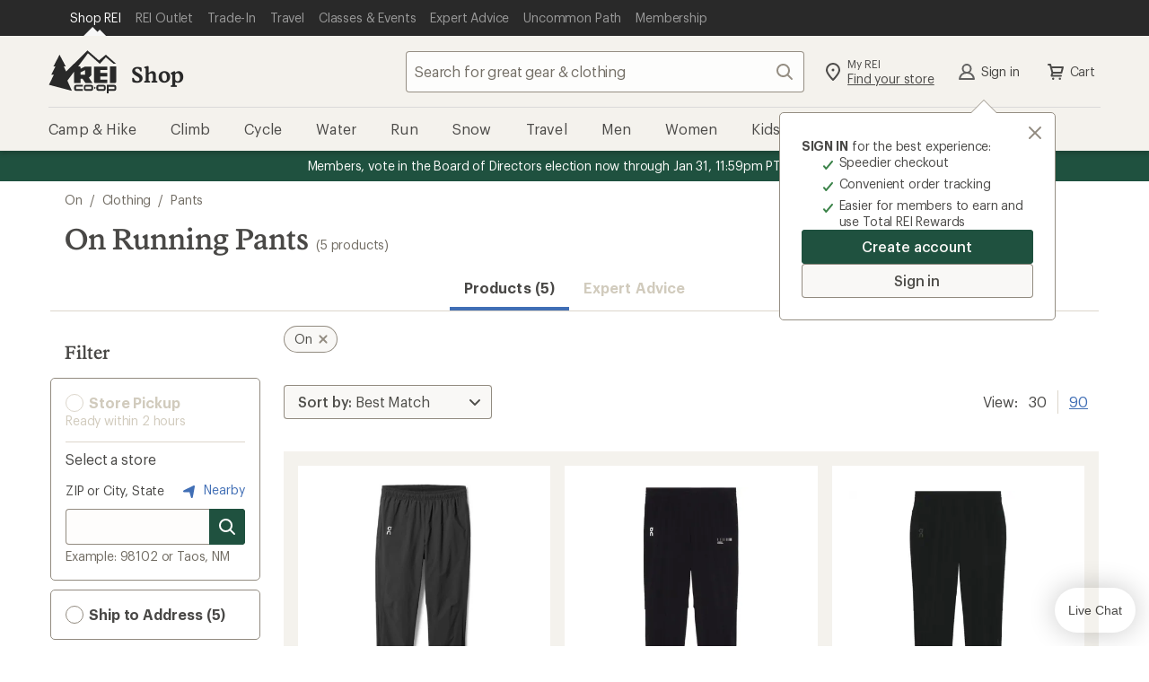

--- FILE ---
content_type: application/x-javascript;charset=utf-8
request_url: https://somni.rei.com/id?d_visid_ver=4.4.0&d_fieldgroup=A&mcorgid=F0A65E09512D2C440A490D4D%40AdobeOrg&mid=53839944002960392182797308075917467667&ts=1769301814797
body_size: -42
content:
{"mid":"53839944002960392182797308075917467667"}